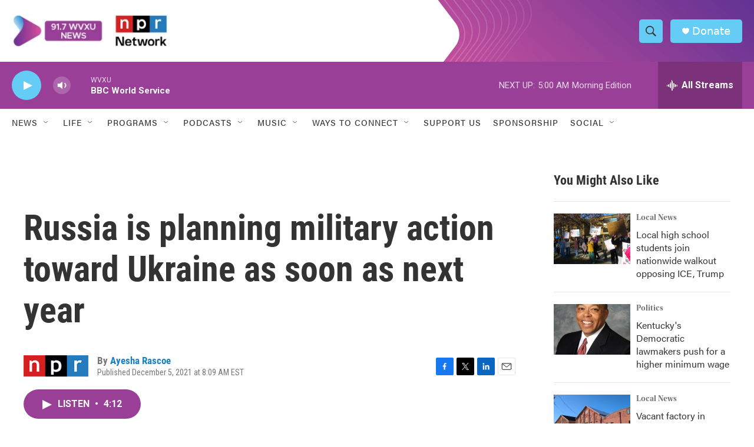

--- FILE ---
content_type: text/html; charset=utf-8
request_url: https://www.google.com/recaptcha/api2/aframe
body_size: 137
content:
<!DOCTYPE HTML><html><head><meta http-equiv="content-type" content="text/html; charset=UTF-8"></head><body><script nonce="jIYkSKEr9FC1ASf9dTZWeQ">/** Anti-fraud and anti-abuse applications only. See google.com/recaptcha */ try{var clients={'sodar':'https://pagead2.googlesyndication.com/pagead/sodar?'};window.addEventListener("message",function(a){try{if(a.source===window.parent){var b=JSON.parse(a.data);var c=clients[b['id']];if(c){var d=document.createElement('img');d.src=c+b['params']+'&rc='+(localStorage.getItem("rc::a")?sessionStorage.getItem("rc::b"):"");window.document.body.appendChild(d);sessionStorage.setItem("rc::e",parseInt(sessionStorage.getItem("rc::e")||0)+1);localStorage.setItem("rc::h",'1768982966295');}}}catch(b){}});window.parent.postMessage("_grecaptcha_ready", "*");}catch(b){}</script></body></html>